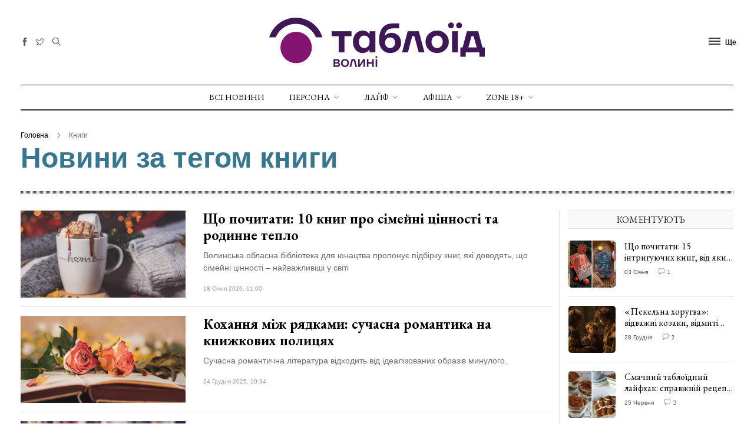

--- FILE ---
content_type: text/html; charset=UTF-8
request_url: https://volyn.tabloyid.com/tags/knigi/1
body_size: 11582
content:
<!DOCTYPE html>
<html class="no-js" lang="en">

<head>
    <meta charset="utf-8">
    <meta http-equiv="x-ua-compatible" content="ie=edge">
    <title>Сторінка публіацій</title>
    
    <meta name="viewport" content="width=device-width, initial-scale=1">
    <link rel="shortcut icon" type="image/x-icon" href="/assets/imgs/favicons/favicon-32x32.png">
    <!-- NewsBoard CSS  -->
    <link rel="stylesheet" href="/assets/css/style.css">
    <link rel="stylesheet" href="/assets/css/widgets.css">
    <link rel="stylesheet" href="/assets/css/responsive.css">
    <link rel="stylesheet" href="/css/all.min.css">
        <script async src="https://www.googletagmanager.com/gtag/js?id=UA-58640187-1"></script>
    <script>
        window.dataLayer = window.dataLayer || [];
        function gtag() {
            dataLayer.push(arguments);
        }
        gtag('js', new Date());
        gtag('config', 'UA-58640187-1');
    </script>
    <script> !(function () { window.googletag = window.googletag || {}; window.vmpbjs = window.vmpbjs || {}; window.vpb = window.vpb || {}; vpb.cmd = vpb.cmd || []; vpb.st=Date.now();  vpb.fastLoad = true; googletag.cmd = googletag.cmd || []; vmpbjs.cmd = vmpbjs.cmd || []; var cmds = []; try{ cmds = googletag.cmd.slice(0); googletag.cmd.length = 0; }catch(e){} var ready = false; function exec(cb) { return cb.call(googletag); } var overriden = false; googletag.cmd.push(function () { overriden = true; googletag.cmd.unshift = function (cb) { if (ready) { return exec(cb); } cmds.unshift(cb); if (cb._startgpt) { ready = true; for (var k = 0; k < cmds.length; k++) { exec(cmds[k]); } } }; googletag.cmd.push = function (cb) { if (ready) { return exec(cb); } cmds.push(cb); }; }); if(!overriden){ googletag.cmd.push = function (cb) { cmds.push(cb); }; googletag.cmd.unshift = function (cb) { cmds.unshift(cb); if (cb._startgpt) { ready = true; if (googletag.apiReady) { cmds.forEach(function (cb) { googletag.cmd.push(cb); }); } else { googletag.cmd = cmds; } } }; } var dayMs = 36e5, cb = parseInt(Date.now() / dayMs), vpbSrc = '//player.bidmatic.io/prebidlink/' + cb + '/wrapper_hb_776589_22987.js', pbSrc = vpbSrc.replace('wrapper_hb', 'hb'), gptSrc = '//securepubads.g.doubleclick.net/tag/js/gpt.js', c = document.head || document.body || document.documentElement; function loadScript(src, cb) { var s = document.createElement('script'); s.src = src; s.defer=false; c.appendChild(s); s.onload = cb; s.onerror = function(){ var fn = function(){}; fn._startgpt = true; googletag.cmd.unshift(fn); }; return s; } loadScript(pbSrc); loadScript(gptSrc); loadScript(vpbSrc); })() </script>

</head>

<body>
<div class="flash flash-error">
    <div class="flash__icon">
        <i class="ti-info"></i>
    </div>
    <p class="flash__body">
        Успішно!
    </p>
</div>
    <div class="scroll-progress bg-dark"></div>
    <!-- Start Preloader -->










    <!--Offcanvas sidebar-->
    <aside id="sidebar-wrapper" class="custom-scrollbar offcanvas-sidebar position-left">
    <button class="off-canvas-close"><i class="ti-close"></i></button>
    <div class="sidebar-inner">
        <!--Latest-->
        <div class="sidebar-widget widget-latest-posts mb-30">
    <div class="widget-header position-relative mb-30">
        <h5 class="widget-title mt-5 mb-30">Не пропустіть</h5>
    </div>
    <div class="post-block-list post-module-1 post-module-5">
        <ul class="list-post">
                            <li class="mb-15">
                    <div class="d-flex">
                        <div class="square-image-container post-thumb post-thumb-80 d-flex mr-15 border-radius-5 img-hover-scale">
                            <a class="color-white"
                               href="https://volyn.tabloyid.com/zhittia/obroblyav-zemlyu-a-teper-prikrivae-nebo-istoriya-volinskogo-gvardiytsya-na-psevdo-shaolin">
                                <img
                                    src="https://volyn.tabloyid.com/storage/cache/images/upload//1/2026-01/19-KoLt4Cnw/600x600-696e1dff1dbd9.webp"
                                    alt="Обробляв землю, а тепер прикриває небо: історія волинського гвардійця на псевдо Шаолінь"
                                    title="Обробляв землю, а тепер прикриває небо: історія волинського гвардійця на псевдо Шаолінь"/>
                            </a>
                        </div>
                        <div class="post-content media-body">
                            <h6 class="post-title mb-10 text-limit-2-row">
                                <a href="https://volyn.tabloyid.com/zhittia/obroblyav-zemlyu-a-teper-prikrivae-nebo-istoriya-volinskogo-gvardiytsya-na-psevdo-shaolin">
                                    Обробляв землю, а тепер прикриває небо:...
                                </a>
                            </h6>
                            <div class="entry-meta meta-1 font-x-small color-grey">
                                <span class="post-on">19 Січня 2026</span>
                                <span class="hit-count has-dot">362 переглядів</span>
                            </div>
                        </div>
                    </div>
                </li>
                            <li class="mb-15">
                    <div class="d-flex">
                        <div class="square-image-container post-thumb post-thumb-80 d-flex mr-15 border-radius-5 img-hover-scale">
                            <a class="color-white"
                               href="https://volyn.tabloyid.com/art/shcho-pochitati-10-knig-pro-simeini-tsinnosti-ta-rodinne-teplo">
                                <img
                                    src="https://volyn.tabloyid.com/storage/cache/images/upload/news/1/2020-05/15895504651/600x600-t_1_marshmallow-6881378_1280.webp"
                                    alt="Фото ілюстративне"
                                    title="Фото ілюстративне"/>
                            </a>
                        </div>
                        <div class="post-content media-body">
                            <h6 class="post-title mb-10 text-limit-2-row">
                                <a href="https://volyn.tabloyid.com/art/shcho-pochitati-10-knig-pro-simeini-tsinnosti-ta-rodinne-teplo">
                                    Що почитати: 10 книг про сімейні цінност...
                                </a>
                            </h6>
                            <div class="entry-meta meta-1 font-x-small color-grey">
                                <span class="post-on">18 Січня 2026</span>
                                <span class="hit-count has-dot">15342 переглядів</span>
                            </div>
                        </div>
                    </div>
                </li>
                            <li class="mb-15">
                    <div class="d-flex">
                        <div class="square-image-container post-thumb post-thumb-80 d-flex mr-15 border-radius-5 img-hover-scale">
                            <a class="color-white"
                               href="https://volyn.tabloyid.com/zhittia/bez-obmezhen-svyatkuyut-27-richchya-gurt-podilivsya-eksklyuzivnimi-arkhivnimi-znimkami-foto">
                                <img
                                    src="https://volyn.tabloyid.com/storage/cache/images/upload//1/2026-01/14-AfaiZUvt/600x600-6967d1d7eac32.webp"
                                    alt="БЕЗ ОБМЕЖЕНЬ святкують 27-річчя: гурт поділився ексклюзивними архівними знімками"
                                    title="БЕЗ ОБМЕЖЕНЬ святкують 27-річчя: гурт поділився ексклюзивними архівними знімками"/>
                            </a>
                        </div>
                        <div class="post-content media-body">
                            <h6 class="post-title mb-10 text-limit-2-row">
                                <a href="https://volyn.tabloyid.com/zhittia/bez-obmezhen-svyatkuyut-27-richchya-gurt-podilivsya-eksklyuzivnimi-arkhivnimi-znimkami-foto">
                                    «Без Обмежень» святкують 27-річчя: гурт...
                                </a>
                            </h6>
                            <div class="entry-meta meta-1 font-x-small color-grey">
                                <span class="post-on">14 Січня 2026</span>
                                <span class="hit-count has-dot">561 переглядів</span>
                            </div>
                        </div>
                    </div>
                </li>
                            <li class="mb-15">
                    <div class="d-flex">
                        <div class="square-image-container post-thumb post-thumb-80 d-flex mr-15 border-radius-5 img-hover-scale">
                            <a class="color-white"
                               href="https://volyn.tabloyid.com/smak/smachnii-laifhak-10-smachnih-retseptiv-glintveinu-zibranih-z-usogo-svitu">
                                <img
                                    src="https://volyn.tabloyid.com/storage/cache/images/upload/news/1/2022-10/16652163181/600x600-t_1_1450794292975.webp"
                                    alt="Смачний лайфхак: 10 смачних рецептів глінтвейну, зібраних з усього світу"
                                    title="Смачний лайфхак: 10 смачних рецептів глінтвейну, зібраних з усього світу"/>
                            </a>
                        </div>
                        <div class="post-content media-body">
                            <h6 class="post-title mb-10 text-limit-2-row">
                                <a href="https://volyn.tabloyid.com/smak/smachnii-laifhak-10-smachnih-retseptiv-glintveinu-zibranih-z-usogo-svitu">
                                    Смачний лайфхак: 10 смачних рецептів глі...
                                </a>
                            </h6>
                            <div class="entry-meta meta-1 font-x-small color-grey">
                                <span class="post-on">11 Січня 2026</span>
                                <span class="hit-count has-dot">6354 переглядів</span>
                            </div>
                        </div>
                    </div>
                </li>
                    </ul>
    </div>
</div>
        <!--Categories-->
        <!--All Sections-->
        <div class="sidebar-widget widget_categories mb-50">
    <div class="widget-header position-relative mb-20">
        <h5 class="widget-title mt-5">Всі розділи</h5>
    </div>
    <div class="widget_nav_menu">
        <ul class="menu">
                            <li class="cat-item cat-item-2 menu-item-has-children">
                    <a href="/persona">Персона</a>
                                            <ul class="sub-menu">
                                                            <li class="cat-item"><a href="/privatnezhittia">Приватне життя</a></li>
                                                            <li class="cat-item"><a href="/interviu">Інтерв&#039;ю</a></li>
                                                            <li class="cat-item"><a href="/shou">Шоу</a></li>
                                                    </ul>
                                    </li>
                            <li class="cat-item cat-item-2 menu-item-has-children">
                    <a href="/layf">Лайф</a>
                                            <ul class="sub-menu">
                                                            <li class="cat-item"><a href="/styl">Стиль</a></li>
                                                            <li class="cat-item"><a href="/smak">Смак</a></li>
                                                            <li class="cat-item"><a href="/art">Арт</a></li>
                                                            <li class="cat-item"><a href="/sport">Спорт</a></li>
                                                            <li class="cat-item"><a href="/kontserti">Концерти</a></li>
                                                            <li class="cat-item"><a href="/zhittia">Життя</a></li>
                                                    </ul>
                                    </li>
                            <li class="cat-item cat-item-2 menu-item-has-children">
                    <a href="/afisha">Афіша</a>
                                            <ul class="sub-menu">
                                                            <li class="cat-item"><a href="/anonsi">Анонси</a></li>
                                                            <li class="cat-item"><a href="/konkursi">Конкурси</a></li>
                                                            <li class="cat-item"><a href="/new">New</a></li>
                                                    </ul>
                                    </li>
                            <li class="cat-item cat-item-2 menu-item-has-children">
                    <a href="/zone">ZONE 18+</a>
                                            <ul class="sub-menu">
                                                            <li class="cat-item"><a href="/skandal">Скандали</a></li>
                                                            <li class="cat-item"><a href="/erotika">Еротика</a></li>
                                                            <li class="cat-item"><a href="/vechirki">Вечірки</a></li>
                                                            <li class="cat-item"><a href="/seks">Секс</a></li>
                                                    </ul>
                                    </li>
                                        <li class="cat-item  mt-20 ">
                    <a href="https://volyn.tabloyid.com/kontakty"
                        >
                        Контакти
                    </a>
                </li>
                            <li class="cat-item ">
                    <a href="https://volyn.tabloyid.com/politika-konfidentsiynosti-tabloid-volini"
                        >
                        Політика конфіденційності
                    </a>
                </li>
                    </ul>
    </div>
</div>
        <!--Categories-->
        <!--Ads-->






    </div>
</aside>

    <!-- Start Header -->
        <header class="main-header header-style-2 header-sticky">

        <div class="container pt-30 pb-30 position-relative text-center header-top">
            <div class="mobile_menu d-lg-none d-block"></div>
            <!--Header tools-->
            <div class="header-tools position-absolute position-absolute-center">
                <ul class="header-social-network d-inline-block list-inline mr-10">
                                                                                                        <li class="list-inline-item">
                                    <a class="social-icon facebook-icon text-xs-center color-grey"
                                       target="_blank" href="https://www.facebook.com/tabloyid">
                                        <i class="ti-facebook"></i>
                                    </a>
                                </li>
                                                                                                                                                                    <li class="list-inline-item">
                                    <a class="social-icon twitter-icon text-xs-center color-grey"
                                       target="_blank" href="https://twitter.com/tabloyid">
                                        <i class="ti-twitter"></i>
                                    </a>
                                </li>
                                                                                                                                                                                                                                                    </ul>
                <button type="submit" class="search search-icon search-btn mr-15">
                    <i class="ti-close"></i>
                    <i class="ti-search"></i>
                </button>

            </div>
            <!--Header logo-->
            <div class="logo-text">
                                <h1 class="logo text-uppercase d-md-inline d-none">                        <a href="https://volyn.tabloyid.com">
                            <img src="/assets/imgs/tab-logo-366.png" alt="Волинь таблоїд.">
                        </a>
                    </h1>
                <h1 class="logo logo-mobile text-uppercase d-inline d-md-none"><a href="/">
                        <img src="/assets/imgs/tab-logo-366.png" alt="Волинь таблоїд.">
                    </a></h1>
                
            </div>
            <!--Header right-->
            <div class="position-absolute-center font-small d-none d-lg-block position-absolute position-right mr-10">
                <div class="off-canvas-toggle-cover d-inline-block">
                    <div class="off-canvas-toggle hidden d-inline-block" id="off-canvas-toggle">
                        <span></span>
                        <p class="font-small d-none d-lg-inline font-weight-bold offcanvas-more-text">Ще</p>
                    </div>
                </div>
            </div>
        </div>
        <div class="main-navigation text-center text-uppercase font-heading">
            <div class="container">
                <div class="horizontal-divider-black"></div>
            </div>
            <div class="main-nav d-none d-lg-block">
                <nav>
    <!--Desktop menu-->
    <ul class="main-menu d-none d-lg-inline">
        <li><a href="/novyny">Всі новини</a></li>
                    <li class="menu-item-has-children">
                <a href="/persona">Персона</a>
                                    <ul class="sub-menu text-muted font-small">
                                                    <li><a href="/privatnezhittia">Приватне життя</a></li>
                                                    <li><a href="/interviu">Інтерв&#039;ю</a></li>
                                                    <li><a href="/shou">Шоу</a></li>
                                            </ul>
                            </li>
                    <li class="menu-item-has-children">
                <a href="/layf">Лайф</a>
                                    <ul class="sub-menu text-muted font-small">
                                                    <li><a href="/styl">Стиль</a></li>
                                                    <li><a href="/smak">Смак</a></li>
                                                    <li><a href="/art">Арт</a></li>
                                                    <li><a href="/sport">Спорт</a></li>
                                                    <li><a href="/kontserti">Концерти</a></li>
                                                    <li><a href="/zhittia">Життя</a></li>
                                            </ul>
                            </li>
                    <li class="menu-item-has-children">
                <a href="/afisha">Афіша</a>
                                    <ul class="sub-menu text-muted font-small">
                                                    <li><a href="/anonsi">Анонси</a></li>
                                                    <li><a href="/konkursi">Конкурси</a></li>
                                                    <li><a href="/new">New</a></li>
                                            </ul>
                            </li>
                    <li class="menu-item-has-children">
                <a href="/zone">ZONE 18+</a>
                                    <ul class="sub-menu text-muted font-small">
                                                    <li><a href="/skandal">Скандали</a></li>
                                                    <li><a href="/erotika">Еротика</a></li>
                                                    <li><a href="/vechirki">Вечірки</a></li>
                                                    <li><a href="/seks">Секс</a></li>
                                            </ul>
                            </li>
            </ul>
    <!--Mobile menu-->
    <ul id="mobile-menu" class="d-block d-lg-none">
        <li><a href="/novyny">Всі новини</a></li>
                    <li class="menu-item-has-children">
                <a href="/persona">Персона</a>
                                    <ul class="sub-menu text-muted font-small">
                                                    <li><a href="/privatnezhittia">Приватне життя</a></li>
                                                    <li><a href="/interviu">Інтерв&#039;ю</a></li>
                                                    <li><a href="/shou">Шоу</a></li>
                                            </ul>
                            </li>
                    <li class="menu-item-has-children">
                <a href="/layf">Лайф</a>
                                    <ul class="sub-menu text-muted font-small">
                                                    <li><a href="/styl">Стиль</a></li>
                                                    <li><a href="/smak">Смак</a></li>
                                                    <li><a href="/art">Арт</a></li>
                                                    <li><a href="/sport">Спорт</a></li>
                                                    <li><a href="/kontserti">Концерти</a></li>
                                                    <li><a href="/zhittia">Життя</a></li>
                                            </ul>
                            </li>
                    <li class="menu-item-has-children">
                <a href="/afisha">Афіша</a>
                                    <ul class="sub-menu text-muted font-small">
                                                    <li><a href="/anonsi">Анонси</a></li>
                                                    <li><a href="/konkursi">Конкурси</a></li>
                                                    <li><a href="/new">New</a></li>
                                            </ul>
                            </li>
                    <li class="menu-item-has-children">
                <a href="/zone">ZONE 18+</a>
                                    <ul class="sub-menu text-muted font-small">
                                                    <li><a href="/skandal">Скандали</a></li>
                                                    <li><a href="/erotika">Еротика</a></li>
                                                    <li><a href="/vechirki">Вечірки</a></li>
                                                    <li><a href="/seks">Секс</a></li>
                                            </ul>
                            </li>
            </ul>
</nav>


            </div>
            <div class="container">
                <div class="horizontal-divider-black mb-1px"></div>
            </div>
            <div class="container">
                <div class="horizontal-divider-black"></div>
            </div>
        </div>
    </header>
    <!--Start search form-->
    <div class="main-search-form">
        <div class="container">
            <div class="main-search-form-cover pt-50 pb-50 m-auto">
                <div class="row mb-20">
                    <div class="col-12">
                        <form action="https://volyn.tabloyid.com/search" class="search-header" method="GET">
    <div class="input-group w-100">
        <select class="form-control first_null not_chosen" name="category">
            <option value="">Шукати всі</option>
                            <option
                    class=""
                    value="persona"
                                    >
                    Персона
                </option>
                            <option
                    class=""
                    value="layf"
                                    >
                    Лайф
                </option>
                            <option
                    class=""
                    value="afisha"
                                    >
                    Афіша
                </option>
                            <option
                    class=""
                    value="zone"
                                    >
                    ZONE 18+
                </option>
                    </select>
        <input type="text" class="form-control" name="search"
               value=""
               placeholder="Введіть пошукове слово та натисніть Enter">
        <div class="input-group-append">
            <button class="btn btn-black" type="submit">
                <i class="ti-search mr-5"></i> Шукати
            </button>
        </div>
    </div>
</form>

                    </div>
                </div>
            </div>
        </div>
    </div>
    <!-- Start Main content -->
        <main class="mt-30">
        <div class="container">
            <!--archive header-->
            <div class="archive-header">
                <div class="breadcrumb font-small">
    <a href="/">Головна</a>
                        <span></span> книги
            </div>
                <h2 class="font-weight-bold"><span class="font-family-normal">Новини за тегом книги</span></h2>
                <span class="line-dots mt-30 mb-30"></span>
            </div>
            <!--Loop Grid 5-->
            <div class="row vertical-divider mb-50">
                <div class="col-lg-9 col-md-12">
                    <div class="mb-30">
                        <div class="loop-grid-3">
                                                                                                                            <article class="row wow fadeIn animated">
                                    <div class="col-md-4">
                                        <figure class="mb-md-0 mb-sm-3"><a
                                                href="https://volyn.tabloyid.com/art/shcho-pochitati-10-knig-pro-simeini-tsinnosti-ta-rodinne-teplo"><img
                                                    src="https://volyn.tabloyid.com/storage/cache/images/upload/news/1/2020-05/15895504651/900x670-t_1_marshmallow-6881378_1280.webp"
                                                    alt=""></a></figure>
                                    </div>
                                    <div class="col-md-8">
                                        <h4 class="post-title mb-10 font-weight-bold">
                                            <a href="https://volyn.tabloyid.com/art/shcho-pochitati-10-knig-pro-simeini-tsinnosti-ta-rodinne-teplo">Що почитати: 10 книг про сімейні цінності та родинне тепло</a>
                                        </h4>
                                        <p class="excerpt mb-20">Волинська обласна бібліотека для юнацтва пропонує підбірку книг, які доводять, що сімейні цінності – найважливіші у світі</p>
                                        <div class="entry-meta meta-2 font-x-small color-muted">
                                            
                                            
                                            
                                            <span class="mr-10"> 18 Січня 2026, 11:00</span>
                                            
                                        </div>
                                    </div>
                                    <div class="col-md-12">
                                        <div class="horizontal-divider mt-15 mb-15"></div>
                                    </div>
                                </article>
                                                                                                                            <article class="row wow fadeIn animated">
                                    <div class="col-md-4">
                                        <figure class="mb-md-0 mb-sm-3"><a
                                                href="https://volyn.tabloyid.com/zhittia/kokhannya-mizh-ryadkami-suchasna-romantika-na-knizhkovikh-politsyakh"><img
                                                    src="https://volyn.tabloyid.com/storage/cache/images/upload//1/2025-12/24-HcOnMUhC/900x670-694bc1ac65895.webp"
                                                    alt=""></a></figure>
                                    </div>
                                    <div class="col-md-8">
                                        <h4 class="post-title mb-10 font-weight-bold">
                                            <a href="https://volyn.tabloyid.com/zhittia/kokhannya-mizh-ryadkami-suchasna-romantika-na-knizhkovikh-politsyakh">Кохання між рядками: сучасна романтика на книжкових полицях</a>
                                        </h4>
                                        <p class="excerpt mb-20">Сучасна романтична література відходить від ідеалізованих образів минулого.</p>
                                        <div class="entry-meta meta-2 font-x-small color-muted">
                                            
                                            
                                            
                                            <span class="mr-10"> 24 Грудня 2025, 10:34</span>
                                            
                                        </div>
                                    </div>
                                    <div class="col-md-12">
                                        <div class="horizontal-divider mt-15 mb-15"></div>
                                    </div>
                                </article>
                                                                                                                            <article class="row wow fadeIn animated">
                                    <div class="col-md-4">
                                        <figure class="mb-md-0 mb-sm-3"><a
                                                href="https://volyn.tabloyid.com/zhittia/knigi-shcho-ne-vchat-a-prokachuyut-navchannya-yake-pratsyue-navit-bez-motivatsii"><img
                                                    src="https://volyn.tabloyid.com/storage/cache/images/upload//1/2025-12/02-vMUiRPCk/900x670-692f045d407c9.webp"
                                                    alt=""></a></figure>
                                    </div>
                                    <div class="col-md-8">
                                        <h4 class="post-title mb-10 font-weight-bold">
                                            <a href="https://volyn.tabloyid.com/zhittia/knigi-shcho-ne-vchat-a-prokachuyut-navchannya-yake-pratsyue-navit-bez-motivatsii">Книги, що не вчать – а прокачують: навчання, яке працює навіть без мотивації</a>
                                        </h4>
                                        <p class="excerpt mb-20">Сторінки перевантажені фактами, правилами чи теоріями, що існують самі по собі, без зв’язку з реальним життям.</p>
                                        <div class="entry-meta meta-2 font-x-small color-muted">
                                            
                                            
                                            
                                            <span class="mr-10"> 02 Грудня 2025, 13:22</span>
                                            
                                        </div>
                                    </div>
                                    <div class="col-md-12">
                                        <div class="horizontal-divider mt-15 mb-15"></div>
                                    </div>
                                </article>
                                                                                                                            <article class="row wow fadeIn animated">
                                    <div class="col-md-4">
                                        <figure class="mb-md-0 mb-sm-3"><a
                                                href="https://volyn.tabloyid.com/zhittia/top-10-knig-dlya-batkiv-yaki-dopomozhut-vikhovuvati-ditey"><img
                                                    src="https://volyn.tabloyid.com/storage/cache/images/upload//1/2025-08/20-JZMbxNdk/900x670-68a59ddc137d2.webp"
                                                    alt=""></a></figure>
                                    </div>
                                    <div class="col-md-8">
                                        <h4 class="post-title mb-10 font-weight-bold">
                                            <a href="https://volyn.tabloyid.com/zhittia/top-10-knig-dlya-batkiv-yaki-dopomozhut-vikhovuvati-ditey">ТОП-10 книг для батьків, які допоможуть виховувати дітей</a>
                                        </h4>
                                        <p class="excerpt mb-20">Як правильно виховувати дитину? Кращі рекомендації від експертів у книгах.</p>
                                        <div class="entry-meta meta-2 font-x-small color-muted">
                                            
                                            
                                            
                                            <span class="mr-10"> 20 Серпня 2025, 10:05</span>
                                            
                                        </div>
                                    </div>
                                    <div class="col-md-12">
                                        <div class="horizontal-divider mt-15 mb-15"></div>
                                    </div>
                                </article>
                                                                                                                            <article class="row wow fadeIn animated">
                                    <div class="col-md-4">
                                        <figure class="mb-md-0 mb-sm-3"><a
                                                href="https://volyn.tabloyid.com/zhittia/radymo-pochytaty-pyat-knyg-yaki-ne-zalyshat-dytynu-bayduzhoyu"><img
                                                    src="https://volyn.tabloyid.com/storage/cache/images/upload/news/1/old/6649/900x670-f2gmtsbt6wo.webp"
                                                    alt=""></a></figure>
                                    </div>
                                    <div class="col-md-8">
                                        <h4 class="post-title mb-10 font-weight-bold">
                                            <a href="https://volyn.tabloyid.com/zhittia/radymo-pochytaty-pyat-knyg-yaki-ne-zalyshat-dytynu-bayduzhoyu">Що почитати: п&#039;ять книг, які не залишать дитину байдужою</a>
                                        </h4>
                                        <p class="excerpt mb-20">У батьків нині виникає запитання: «То як змусити дитину читати хоча б щось?». Розбираємося.</p>
                                        <div class="entry-meta meta-2 font-x-small color-muted">
                                            
                                            
                                            
                                            <span class="mr-10"> 12 Липня 2025, 09:00</span>
                                            
                                        </div>
                                    </div>
                                    <div class="col-md-12">
                                        <div class="horizontal-divider mt-15 mb-15"></div>
                                    </div>
                                </article>
                                                                                                                            <article class="row wow fadeIn animated">
                                    <div class="col-md-4">
                                        <figure class="mb-md-0 mb-sm-3"><a
                                                href="https://volyn.tabloyid.com/art/shcho-pochitati-10-knig-pro-shchire-i-neimovirne-kohannia"><img
                                                    src="https://volyn.tabloyid.com/storage/cache/images/upload/news/1/2020-05/15892980231/900x670-t_1_literature-3060241_1280.webp"
                                                    alt=""></a></figure>
                                    </div>
                                    <div class="col-md-8">
                                        <h4 class="post-title mb-10 font-weight-bold">
                                            <a href="https://volyn.tabloyid.com/art/shcho-pochitati-10-knig-pro-shchire-i-neimovirne-kohannia">Що почитати: 10 книг про щире і неймовірне кохання</a>
                                        </h4>
                                        <p class="excerpt mb-20">Волинська обласна бібліотека для юнацтва підготувала список чудових книг, які розкажуть про щире, вистраждане, суперечливе, але, безумовно, щасливе кохання.</p>
                                        <div class="entry-meta meta-2 font-x-small color-muted">
                                            
                                            
                                            
                                            <span class="mr-10"> 01 Лютого 2025, 15:45</span>
                                            
                                        </div>
                                    </div>
                                    <div class="col-md-12">
                                        <div class="horizontal-divider mt-15 mb-15"></div>
                                    </div>
                                </article>
                                                                                                                            <article class="row wow fadeIn animated">
                                    <div class="col-md-4">
                                        <figure class="mb-md-0 mb-sm-3"><a
                                                href="https://volyn.tabloyid.com/zhittia/10-biografii-znamenitostei-iaki-motivuiut-do-uspihu"><img
                                                    src="https://volyn.tabloyid.com/storage/cache/images/upload/news/1/2020-05/15886920881/900x670-t_1_adult-1869624_960_720.webp"
                                                    alt=""></a></figure>
                                    </div>
                                    <div class="col-md-8">
                                        <h4 class="post-title mb-10 font-weight-bold">
                                            <a href="https://volyn.tabloyid.com/zhittia/10-biografii-znamenitostei-iaki-motivuiut-do-uspihu">10 біографій знаменитостей, які мотивують до успіху</a>
                                        </h4>
                                        <p class="excerpt mb-20">Волинська обласна бібліотека для юнацтва підготувала перелік біографій відомих персон, які можуть стати чудовим мотиватором для тих, хто прагне змінити своє життя та стати успішними.</p>
                                        <div class="entry-meta meta-2 font-x-small color-muted">
                                            
                                            
                                            
                                            <span class="mr-10"> 21 Грудня 2024, 16:34</span>
                                            
                                        </div>
                                    </div>
                                    <div class="col-md-12">
                                        <div class="horizontal-divider mt-15 mb-15"></div>
                                    </div>
                                </article>
                                                                                                                            <article class="row wow fadeIn animated">
                                    <div class="col-md-4">
                                        <figure class="mb-md-0 mb-sm-3"><a
                                                href="https://volyn.tabloyid.com/zhittia/knigi-roberta-grina-dlya-vashoi-biblioteki-i-na-podarunok"><img
                                                    src="https://volyn.tabloyid.com/storage/cache/images/upload//1/2024-11/13-b7hct2cN/900x670-67343bb3e1154.webp"
                                                    alt=""></a></figure>
                                    </div>
                                    <div class="col-md-8">
                                        <h4 class="post-title mb-10 font-weight-bold">
                                            <a href="https://volyn.tabloyid.com/zhittia/knigi-roberta-grina-dlya-vashoi-biblioteki-i-na-podarunok">Книги Роберта Гріна для вашої бібліотеки і на подарунок</a>
                                        </h4>
                                        <p class="excerpt mb-20">Усі книги Роберта Гріна — це серйозні твори, в яких автор подає глибокий аналіз інформації та розкриває перед читачами складні зв’язки між членами суспільства та різними владними інституціями в умовах сучасних реалій.</p>
                                        <div class="entry-meta meta-2 font-x-small color-muted">
                                            
                                            
                                            
                                            <span class="mr-10"> 13 Листопада 2024, 05:39</span>
                                            
                                        </div>
                                    </div>
                                    <div class="col-md-12">
                                        <div class="horizontal-divider mt-15 mb-15"></div>
                                    </div>
                                </article>
                                                                                                <div class="row wow fadeIn animated">
                                                                                <div class="col-md-12">
                                            <div class="horizontal-divider mt-15 mb-15"></div>
                                        </div>
                                    </div>
                                                                                                <article class="row wow fadeIn animated">
                                    <div class="col-md-4">
                                        <figure class="mb-md-0 mb-sm-3"><a
                                                href="https://volyn.tabloyid.com/zhittia/degustatsiia-knigi-iak-u-lutsku-populiarizuiut-chitannia"><img
                                                    src="https://volyn.tabloyid.com/storage/cache/images/upload/news/1/2024-07/172007474218/900x670-t_1_img_4887.webp"
                                                    alt=""></a></figure>
                                    </div>
                                    <div class="col-md-8">
                                        <h4 class="post-title mb-10 font-weight-bold">
                                            <a href="https://volyn.tabloyid.com/zhittia/degustatsiia-knigi-iak-u-lutsku-populiarizuiut-chitannia">Дегустація книги: як у Луцьку популяризують читання</a>
                                        </h4>
                                        <p class="excerpt mb-20">У низці кав’ярень Луцька з’явилися мінібібліотеки, аби популяризувати читання серед мешканців міста.</p>
                                        <div class="entry-meta meta-2 font-x-small color-muted">
                                            
                                            
                                            
                                            <span class="mr-10"> 04 Липня 2024, 06:33</span>
                                            
                                        </div>
                                    </div>
                                    <div class="col-md-12">
                                        <div class="horizontal-divider mt-15 mb-15"></div>
                                    </div>
                                </article>
                                                                                                                            <article class="row wow fadeIn animated">
                                    <div class="col-md-4">
                                        <figure class="mb-md-0 mb-sm-3"><a
                                                href="https://volyn.tabloyid.com/zhittia/mistetstvo-zmini-ta-mista-u-lutsku-anatolii-dnistrovii-prezentuvav-svoyi-knigi"><img
                                                    src="https://volyn.tabloyid.com/storage/cache/images/upload/news/1/2024-05/171679125818/900x670-t_1_1-24.webp"
                                                    alt=""></a></figure>
                                    </div>
                                    <div class="col-md-8">
                                        <h4 class="post-title mb-10 font-weight-bold">
                                            <a href="https://volyn.tabloyid.com/zhittia/mistetstvo-zmini-ta-mista-u-lutsku-anatolii-dnistrovii-prezentuvav-svoyi-knigi">Мистецтво, зміни та міста: у Луцьку Анатолій Дністровий презентував свої книги</a>
                                        </h4>
                                        <p class="excerpt mb-20">Письменник, художник та військовослужбовець Анатолій Дністровий презентував у Луцьку трилогію: «Сіра пейна», «Привиди» та «Перший кий будича».</p>
                                        <div class="entry-meta meta-2 font-x-small color-muted">
                                            
                                            
                                            
                                            <span class="mr-10"> 27 Травня 2024, 06:31</span>
                                            
                                        </div>
                                    </div>
                                    <div class="col-md-12">
                                        <div class="horizontal-divider mt-15 mb-15"></div>
                                    </div>
                                </article>
                                                                                                                            <article class="row wow fadeIn animated">
                                    <div class="col-md-4">
                                        <figure class="mb-md-0 mb-sm-3"><a
                                                href="https://volyn.tabloyid.com/zhittia/startue-shchorichnii-konkurs-vidgukiv-na-knigi-ivana-korsaka"><img
                                                    src="https://volyn.tabloyid.com/storage/cache/images/upload/news/1/2023-07/168871154018/900x670-t_1_image_2023-07-07_09-32-07.webp"
                                                    alt=""></a></figure>
                                    </div>
                                    <div class="col-md-8">
                                        <h4 class="post-title mb-10 font-weight-bold">
                                            <a href="https://volyn.tabloyid.com/zhittia/startue-shchorichnii-konkurs-vidgukiv-na-knigi-ivana-korsaka">Стартує щорічний конкурс відгуків на книги Івана Корсака</a>
                                        </h4>
                                        <p class="excerpt mb-20">ГО «Центр Сучасного Українського Мистецтва Корсаків» організовує другий щорічний конкурс відгуків на твори Івана Корсака.</p>
                                        <div class="entry-meta meta-2 font-x-small color-muted">
                                            
                                            
                                            
                                            <span class="mr-10"> 07 Липня 2023, 06:37</span>
                                            
                                        </div>
                                    </div>
                                    <div class="col-md-12">
                                        <div class="horizontal-divider mt-15 mb-15"></div>
                                    </div>
                                </article>
                                                                                                                            <article class="row wow fadeIn animated">
                                    <div class="col-md-4">
                                        <figure class="mb-md-0 mb-sm-3"><a
                                                href="https://volyn.tabloyid.com/zhittia/shcho-pochitati-70-neimovirnih-ukrayinskih-knig-suchasnosti"><img
                                                    src="https://volyn.tabloyid.com/storage/cache/images/upload/news/1/2022-09/16624442741/900x670-t_1_book-863418__480.webp"
                                                    alt=""></a></figure>
                                    </div>
                                    <div class="col-md-8">
                                        <h4 class="post-title mb-10 font-weight-bold">
                                            <a href="https://volyn.tabloyid.com/zhittia/shcho-pochitati-70-neimovirnih-ukrayinskih-knig-suchasnosti">Що почитати: 70 неймовірних українських книг сучасності</a>
                                        </h4>
                                        <p class="excerpt mb-20">Пропонуємо вам познайомитися із 70-ма прекрасними книгами сучасних авторів, які доведуть, що українська література - то в саме серденько!</p>
                                        <div class="entry-meta meta-2 font-x-small color-muted">
                                            
                                            
                                            
                                            <span class="mr-10"> 13 Травня 2023, 09:00</span>
                                            
                                        </div>
                                    </div>
                                    <div class="col-md-12">
                                        <div class="horizontal-divider mt-15 mb-15"></div>
                                    </div>
                                </article>
                                                                                                                            <article class="row wow fadeIn animated">
                                    <div class="col-md-4">
                                        <figure class="mb-md-0 mb-sm-3"><a
                                                href="https://volyn.tabloyid.com/zhittia/iunii-luchanin-za-rik-prochitav-70-knig-foto"><img
                                                    src="https://volyn.tabloyid.com/storage/cache/images/upload/news/1/2023-01/167327157518/900x670-t_1_2efba30e86fa9d2d.webp"
                                                    alt=""></a></figure>
                                    </div>
                                    <div class="col-md-8">
                                        <h4 class="post-title mb-10 font-weight-bold">
                                            <a href="https://volyn.tabloyid.com/zhittia/iunii-luchanin-za-rik-prochitav-70-knig-foto">Юний лучанин за рік прочитав 70 книг. ФОТО</a>
                                        </h4>
                                        <p class="excerpt mb-20">Одинадцятирічний Володимир Каліш за минулий рік прочитав 70 книжок</p>
                                        <div class="entry-meta meta-2 font-x-small color-muted">
                                            
                                            
                                            
                                            <span class="mr-10"> 09 Січня 2023, 13:44</span>
                                            
                                        </div>
                                    </div>
                                    <div class="col-md-12">
                                        <div class="horizontal-divider mt-15 mb-15"></div>
                                    </div>
                                </article>
                                                                                                                            <article class="row wow fadeIn animated">
                                    <div class="col-md-4">
                                        <figure class="mb-md-0 mb-sm-3"><a
                                                href="https://volyn.tabloyid.com/zhittia/u-lutsku-zbiratimut-knigi-dlia-ukrayintsiv-u-polshchi"><img
                                                    src="https://volyn.tabloyid.com/storage/cache/images/upload/news/1/2022-12/167154105718/900x670-t_1_lutsk-keltse_n-1.webp"
                                                    alt=""></a></figure>
                                    </div>
                                    <div class="col-md-8">
                                        <h4 class="post-title mb-10 font-weight-bold">
                                            <a href="https://volyn.tabloyid.com/zhittia/u-lutsku-zbiratimut-knigi-dlia-ukrayintsiv-u-polshchi">У Луцьку збиратимуть книги для українців у Польщі</a>
                                        </h4>
                                        <p class="excerpt mb-20">Нещодавно у м. Кельце відкрили Польсько-Український Дім – місце зустрічей, допомоги для українців, що сюди переїхали.</p>
                                        <div class="entry-meta meta-2 font-x-small color-muted">
                                            
                                            
                                            
                                            <span class="mr-10"> 20 Грудня 2022, 13:05</span>
                                            
                                        </div>
                                    </div>
                                    <div class="col-md-12">
                                        <div class="horizontal-divider mt-15 mb-15"></div>
                                    </div>
                                </article>
                                                                                                                            <article class="row wow fadeIn animated">
                                    <div class="col-md-4">
                                        <figure class="mb-md-0 mb-sm-3"><a
                                                href="https://volyn.tabloyid.com/zhittia/luchanka-zbirae-knigi-dlia-ukrayinskoyi-ditiachoyi-biblioteki-v-polshchi"><img
                                                    src="https://volyn.tabloyid.com/storage/cache/images/upload/news/1/2022-12/166999038618/900x670-t_1_photo_2022-12-02_16-09-58.webp"
                                                    alt=""></a></figure>
                                    </div>
                                    <div class="col-md-8">
                                        <h4 class="post-title mb-10 font-weight-bold">
                                            <a href="https://volyn.tabloyid.com/zhittia/luchanka-zbirae-knigi-dlia-ukrayinskoyi-ditiachoyi-biblioteki-v-polshchi">Лучанка збирає книги для української дитячої бібліотеки в Польщі</a>
                                        </h4>
                                        <p class="excerpt mb-20">Лучанка Юлія Боровицька збирає книги для української дитячої бібліотеки в Польщі. </p>
                                        <div class="entry-meta meta-2 font-x-small color-muted">
                                            
                                            
                                            
                                            <span class="mr-10"> 02 Грудня 2022, 14:31</span>
                                            
                                        </div>
                                    </div>
                                    <div class="col-md-12">
                                        <div class="horizontal-divider mt-15 mb-15"></div>
                                    </div>
                                </article>
                                                                                                                            <article class="row wow fadeIn animated">
                                    <div class="col-md-4">
                                        <figure class="mb-md-0 mb-sm-3"><a
                                                href="https://volyn.tabloyid.com/zhittia/u-lutsku-mozhna-dopomogti-zsu-viddavshi-knigu"><img
                                                    src="https://volyn.tabloyid.com/storage/cache/images/upload/news/1/2022-07/165780619413/900x670-t_1_knigi.webp"
                                                    alt=""></a></figure>
                                    </div>
                                    <div class="col-md-8">
                                        <h4 class="post-title mb-10 font-weight-bold">
                                            <a href="https://volyn.tabloyid.com/zhittia/u-lutsku-mozhna-dopomogti-zsu-viddavshi-knigu">У Луцьку можна допомогти армії, віддавши книгу</a>
                                        </h4>
                                        <p class="excerpt mb-20">Луцький РЦ «Промінь» долучився до проєкту зі збору коштів на потреби армії.</p>
                                        <div class="entry-meta meta-2 font-x-small color-muted">
                                            
                                            
                                            
                                            <span class="mr-10"> 17 Липня 2022, 16:01</span>
                                            
                                        </div>
                                    </div>
                                    <div class="col-md-12">
                                        <div class="horizontal-divider mt-15 mb-15"></div>
                                    </div>
                                </article>
                                                                                                <div class="row wow fadeIn animated">
                                                                                <div class="col-md-12">
                                            <div class="horizontal-divider mt-15 mb-15"></div>
                                        </div>
                                    </div>
                                                                                                <article class="row wow fadeIn animated">
                                    <div class="col-md-4">
                                        <figure class="mb-md-0 mb-sm-3"><a
                                                href="https://volyn.tabloyid.com/zhittia/iak-korisno-pozbavitisia-rosiiskih-knizhok-z-domashnoyi-biblioteki"><img
                                                    src="https://volyn.tabloyid.com/storage/cache/images/upload/news/1/2022-07/165692673313/900x670-t_1_knigi-2.webp"
                                                    alt=""></a></figure>
                                    </div>
                                    <div class="col-md-8">
                                        <h4 class="post-title mb-10 font-weight-bold">
                                            <a href="https://volyn.tabloyid.com/zhittia/iak-korisno-pozbavitisia-rosiiskih-knizhok-z-domashnoyi-biblioteki">Як з користю позбавитися російських книжок з домашньої бібліотеки </a>
                                        </h4>
                                        <p class="excerpt mb-20">Після повномасштабного вторгнення росії в українських бібліотеках почали переглядати фонди та вилучати російські й радянські книги. Багато хто почав переосмислювати вміст і домашніх бібліотек – цю тенденцію помічають причетні до поширення і продажу книг фахівці.</p>
                                        <div class="entry-meta meta-2 font-x-small color-muted">
                                            
                                            
                                            
                                            <span class="mr-10"> 04 Липня 2022, 09:41</span>
                                            
                                        </div>
                                    </div>
                                    <div class="col-md-12">
                                        <div class="horizontal-divider mt-15 mb-15"></div>
                                    </div>
                                </article>
                                                                                                                            <article class="row wow fadeIn animated">
                                    <div class="col-md-4">
                                        <figure class="mb-md-0 mb-sm-3"><a
                                                href="https://volyn.tabloyid.com/zhittia/luchanka-zaklikae-mistian-viddiachiti-poliakam-za-dopomogu-ukrayintsiam"><img
                                                    src="https://volyn.tabloyid.com/storage/cache/images/upload/news/1/2022-04/164942046813/900x670-t_1_knigi-2.webp"
                                                    alt=""></a></figure>
                                    </div>
                                    <div class="col-md-8">
                                        <h4 class="post-title mb-10 font-weight-bold">
                                            <a href="https://volyn.tabloyid.com/zhittia/luchanka-zaklikae-mistian-viddiachiti-poliakam-za-dopomogu-ukrayintsiam">Лучанка закликає містян віддячити полякам за допомогу українцям</a>
                                        </h4>
                                        <p class="excerpt mb-20">Громадська діячка Вероніка Федосова-Цибульська розповіла, як можна віддячити полякам, які допомагають українцям з початку повномасштабного вторгнення. Лучанка закликає містян долучитися до акції. </p>
                                        <div class="entry-meta meta-2 font-x-small color-muted">
                                            
                                            
                                            
                                            <span class="mr-10"> 08 Квітня 2022, 12:27</span>
                                            
                                        </div>
                                    </div>
                                    <div class="col-md-12">
                                        <div class="horizontal-divider mt-15 mb-15"></div>
                                    </div>
                                </article>
                                                                                                                            <article class="row wow fadeIn animated">
                                    <div class="col-md-4">
                                        <figure class="mb-md-0 mb-sm-3"><a
                                                href="https://volyn.tabloyid.com/zhittia/11-richna-volinianka-vidala-vlasnu-knigu-video"><img
                                                    src="https://volyn.tabloyid.com/storage/cache/images/upload/news/1/2021-12/163931837813/900x670-t_1_kniga.webp"
                                                    alt=""></a></figure>
                                    </div>
                                    <div class="col-md-8">
                                        <h4 class="post-title mb-10 font-weight-bold">
                                            <a href="https://volyn.tabloyid.com/zhittia/11-richna-volinianka-vidala-vlasnu-knigu-video">11-річна волинянка видала власну книгу. ВІДЕО</a>
                                        </h4>
                                        <p class="excerpt mb-20">11-річна горохівчанка Соломія Ващук видала першу книгу віршів «Веселкові мрії». Авторка розповідає: видати збірку запропонувала бабуся Галина.</p>
                                        <div class="entry-meta meta-2 font-x-small color-muted">
                                            
                                            
                                            
                                            <span class="mr-10"> 12 Грудня 2021, 14:18</span>
                                            
                                        </div>
                                    </div>
                                    <div class="col-md-12">
                                        <div class="horizontal-divider mt-15 mb-15"></div>
                                    </div>
                                </article>
                                                                                                                            <article class="row wow fadeIn animated">
                                    <div class="col-md-4">
                                        <figure class="mb-md-0 mb-sm-3"><a
                                                href="https://volyn.tabloyid.com/zhittia/u-lvovi-prezentuvalidvi-kolektivni-monografiyivid-avtoriv-z-volwelst-group-foto"><img
                                                    src="https://volyn.tabloyid.com/storage/cache/images/upload/news/1/2021-09/163187843618/900x670-t_1_700x1000-prezentatsiya-monografiy-korsakiv-v-lutskujpg5555__6144454aa0635.webp"
                                                    alt=""></a></figure>
                                    </div>
                                    <div class="col-md-8">
                                        <h4 class="post-title mb-10 font-weight-bold">
                                            <a href="https://volyn.tabloyid.com/zhittia/u-lvovi-prezentuvalidvi-kolektivni-monografiyivid-avtoriv-z-volwelst-group-foto">У Львові презентували дві колективні монографії від авторів з VolWelst Group. ФОТО</a>
                                        </h4>
                                        <p class="excerpt mb-20">У Львові відбулась презентація двох колективних монографій за редакцією Віктора Корсака.</p>
                                        <div class="entry-meta meta-2 font-x-small color-muted">
                                            
                                            
                                            
                                            <span class="mr-10"> 17 Вересня 2021, 11:38</span>
                                            
                                        </div>
                                    </div>
                                    <div class="col-md-12">
                                        <div class="horizontal-divider mt-15 mb-15"></div>
                                    </div>
                                </article>
                                                    </div>
                    </div>
                    <div class="pagination-area pt-15 border-top-2 mt-30 font-heading wow fadeIn  animated">
        <div class="container">
            <div class="row">
                <div class="col-xl-12">
                    <div class="single-wrap d-flex">
                        <nav aria-label="Page navigation example">
                            <ul class="pagination">
                                
                                
                                    
                                                                        
                                                                        
                                                                                                                                                                        <li class="page-item active"><a class="page-link" href="#">1</a></li>
                                                                                                                                                                                <li class="page-item"><a class="page-link" href="https://volyn.tabloyid.com/tags/knigi/1?page=2">2</a></li>
                                                                                                                                                                                <li class="page-item"><a class="page-link" href="https://volyn.tabloyid.com/tags/knigi/1?page=3">3</a></li>
                                                                                                                                                                                <li class="page-item"><a class="page-link" href="https://volyn.tabloyid.com/tags/knigi/1?page=4">4</a></li>
                                                                                                                                                                                <li class="page-item"><a class="page-link" href="https://volyn.tabloyid.com/tags/knigi/1?page=5">5</a></li>
                                                                                                                                                                                <li class="page-item"><a class="page-link" href="https://volyn.tabloyid.com/tags/knigi/1?page=6">6</a></li>
                                                                                                                                                                                <li class="page-item"><a class="page-link" href="https://volyn.tabloyid.com/tags/knigi/1?page=7">7</a></li>
                                                                                                                                                                                <li class="page-item"><a class="page-link" href="https://volyn.tabloyid.com/tags/knigi/1?page=8">8</a></li>
                                                                                                                                                                                <li class="page-item"><a class="page-link" href="https://volyn.tabloyid.com/tags/knigi/1?page=9">9</a></li>
                                                                                                                                                                                                                                        <li class="page-item"><a class="page-link" href="https://volyn.tabloyid.com/tags/knigi/1?page=2">Наступна</a></li>
                                                                </ul>
                        </nav>
                    </div>
                </div>
            </div>
        </div>
    </div>

                </div>
                <div class="col-lg-3 col-md-12 primary-sidebar sticky-sidebar">
                    
                    <div class="sidebar-widget widget-latest-posts mb-30 popular-by-comments  wow fadeIn animated">
        <h6 class="widget-header widget-header-style-4 mb-20 text-center text-uppercase border-top-1 border-bottom-1 pt-5 pb-5">
            <span>Коментують</span>
        </h6>
        <div class="post-block-list post-module-1 post-module-5">
            <ul class="list-post">
                                    <li class="mb-15">
                        <div class="d-flex">
                            <div
                                style="background-image: url('https://volyn.tabloyid.com/storage/cache/images/upload/news/1/2023-02/16755161921/600x600-t_1_knigi_chaikovska_2.webp')"
                                class="post-thumb post-thumb-80 d-flex mr-15 border-radius-5 img-hover-scale">
                                <a class="color-white"
                                   href="https://volyn.tabloyid.com/zhittia/shcho-pochitati-10-intriguiuchih-knig-vid-iakih-vazhko-vidirvatis-foto">
                                    <img
                                        src="https://volyn.tabloyid.com/storage/cache/images/upload/news/1/2023-02/16755161921/600x600-t_1_knigi_chaikovska_2.webp"/>
                                </a>
                            </div>
                            <div class="post-content media-body">
                                <h6 class="post-title mb-10 text-limit-2-row"><a
                                        href="https://volyn.tabloyid.com/zhittia/shcho-pochitati-10-intriguiuchih-knig-vid-iakih-vazhko-vidirvatis-foto">Що почитати: 15 інтригуючих книг, від яких важко відірватись. ФОТО</a>
                                </h6>
                                <div class="entry-meta meta-1 font-x-small color-grey mt-10">
                                        <span
                                            class="post-on mr-15">03 Січня</span>
                                    <span class="hit-count ti-comment">
                                            1</span>
                                </div>
                            </div>
                        </div>
                    </li>
                                    <li class="mb-15">
                        <div class="d-flex">
                            <div
                                style="background-image: url('https://volyn.tabloyid.com/storage/cache/images/upload/news/1/2020-01/157822700420/600x600-t_1_pek.webp')"
                                class="post-thumb post-thumb-80 d-flex mr-15 border-radius-5 img-hover-scale">
                                <a class="color-white"
                                   href="https://volyn.tabloyid.com/anonsi/pekelna-horugva-vidvazhni-kozaki-vidmiti-chorti-ta-vidchaidushnii-domovik-veniamin-vidguk">
                                    <img
                                        src="https://volyn.tabloyid.com/storage/cache/images/upload/news/1/2020-01/157822700420/600x600-t_1_pek.webp"/>
                                </a>
                            </div>
                            <div class="post-content media-body">
                                <h6 class="post-title mb-10 text-limit-2-row"><a
                                        href="https://volyn.tabloyid.com/anonsi/pekelna-horugva-vidvazhni-kozaki-vidmiti-chorti-ta-vidchaidushnii-domovik-veniamin-vidguk">«Пекельна хоругва»: відважні козаки, відмиті чорти та відчайдушний домовик Веніамін. ВІДГУК</a>
                                </h6>
                                <div class="entry-meta meta-1 font-x-small color-grey mt-10">
                                        <span
                                            class="post-on mr-15">28 Грудня</span>
                                    <span class="hit-count ti-comment">
                                            2</span>
                                </div>
                            </div>
                        </div>
                    </li>
                                    <li class="mb-15">
                        <div class="d-flex">
                            <div
                                style="background-image: url('https://volyn.tabloyid.com/storage/cache/images/upload/news/1/2020-04/15876430731/600x600-t_1_tiramisu.webp')"
                                class="post-thumb post-thumb-80 d-flex mr-15 border-radius-5 img-hover-scale">
                                <a class="color-white"
                                   href="https://volyn.tabloyid.com/smak/smachnii-tabloyidnii-laifhak-spravzhnii-retsept-tiramisu-vid-italiiskogo-shefa">
                                    <img
                                        src="https://volyn.tabloyid.com/storage/cache/images/upload/news/1/2020-04/15876430731/600x600-t_1_tiramisu.webp"/>
                                </a>
                            </div>
                            <div class="post-content media-body">
                                <h6 class="post-title mb-10 text-limit-2-row"><a
                                        href="https://volyn.tabloyid.com/smak/smachnii-tabloyidnii-laifhak-spravzhnii-retsept-tiramisu-vid-italiiskogo-shefa">Смачний таблоїдний лайфхак: справжній рецепт «Тірамісу» від італійського шефа</a>
                                </h6>
                                <div class="entry-meta meta-1 font-x-small color-grey mt-10">
                                        <span
                                            class="post-on mr-15">25 Червня</span>
                                    <span class="hit-count ti-comment">
                                            2</span>
                                </div>
                            </div>
                        </div>
                    </li>
                                    <li class="mb-15">
                        <div class="d-flex">
                            <div
                                style="background-image: url('https://volyn.tabloyid.com/storage/cache/images/upload/news/1/2023-10/16984967161/600x600-t_1_multfilmi.webp')"
                                class="post-thumb post-thumb-80 d-flex mr-15 border-radius-5 img-hover-scale">
                                <a class="color-white"
                                   href="https://volyn.tabloyid.com/zhittia/shcho-podivitis-25-ukrayinskih-multfilmiv-iaki-povernut-vas-u-ditinstvo-video">
                                    <img
                                        src="https://volyn.tabloyid.com/storage/cache/images/upload/news/1/2023-10/16984967161/600x600-t_1_multfilmi.webp"/>
                                </a>
                            </div>
                            <div class="post-content media-body">
                                <h6 class="post-title mb-10 text-limit-2-row"><a
                                        href="https://volyn.tabloyid.com/zhittia/shcho-podivitis-25-ukrayinskih-multfilmiv-iaki-povernut-vas-u-ditinstvo-video">Що подивитись: 25 українських мультфільмів, які повернуть вас у дитинство. ВІДЕО</a>
                                </h6>
                                <div class="entry-meta meta-1 font-x-small color-grey mt-10">
                                        <span
                                            class="post-on mr-15">08 Червня</span>
                                    <span class="hit-count ti-comment">
                                            1</span>
                                </div>
                            </div>
                        </div>
                    </li>
                            </ul>
        </div>
    </div>

                    <div class="sidebar-widget widget-latest-posts mb-30 popular-by-comments wow fadeIn animated">
        <h6 class="widget-header widget-header-style-4 mb-20 text-center text-uppercase border-top-1 border-bottom-1 pt-5 pb-5">
            <span>Переглядають</span>
        </h6>
        <div class="post-block-list post-module-1 post-module-5">
            <ul class="list-post">
                                    <li class="mb-15">
                        <div class="d-flex">
                            <div
                                style="background-image: url('https://volyn.tabloyid.com/storage/cache/images/upload/news/1/2023-02/16755161921/600x600-t_1_knigi_chaikovska_2.webp')"
                                class="post-thumb post-thumb-80 d-flex mr-15 border-radius-5 img-hover-scale">
                                <a class="color-white"
                                   href="https://volyn.tabloyid.com/zhittia/shcho-pochitati-10-intriguiuchih-knig-vid-iakih-vazhko-vidirvatis-foto">
                                    <img
                                        src="https://volyn.tabloyid.com/storage/cache/images/upload/news/1/2023-02/16755161921/600x600-t_1_knigi_chaikovska_2.webp"/>
                                </a>
                            </div>
                            <div class="post-content media-body">
                                <h6 class="post-title mb-10 text-limit-2-row"><a
                                        href="https://volyn.tabloyid.com/zhittia/shcho-pochitati-10-intriguiuchih-knig-vid-iakih-vazhko-vidirvatis-foto">Що почитати: 15 інтригуючих книг, від яких важко відірватись. ФОТО</a>
                                </h6>
                                <div class="entry-meta meta-1 font-x-small color-grey mt-10">
                                    <span
                                        class="post-on mr-15">03 Січня</span>
                                    <span class="hit-count ti-eye">21411</span>
                                </div>
                            </div>
                        </div>
                    </li>
                                    <li class="mb-15">
                        <div class="d-flex">
                            <div
                                style="background-image: url('https://volyn.tabloyid.com/storage/cache/images/upload/news/1/2020-01/157822700420/600x600-t_1_pek.webp')"
                                class="post-thumb post-thumb-80 d-flex mr-15 border-radius-5 img-hover-scale">
                                <a class="color-white"
                                   href="https://volyn.tabloyid.com/anonsi/pekelna-horugva-vidvazhni-kozaki-vidmiti-chorti-ta-vidchaidushnii-domovik-veniamin-vidguk">
                                    <img
                                        src="https://volyn.tabloyid.com/storage/cache/images/upload/news/1/2020-01/157822700420/600x600-t_1_pek.webp"/>
                                </a>
                            </div>
                            <div class="post-content media-body">
                                <h6 class="post-title mb-10 text-limit-2-row"><a
                                        href="https://volyn.tabloyid.com/anonsi/pekelna-horugva-vidvazhni-kozaki-vidmiti-chorti-ta-vidchaidushnii-domovik-veniamin-vidguk">«Пекельна хоругва»: відважні козаки, відмиті чорти та відчайдушний домовик Веніамін. ВІДГУК</a>
                                </h6>
                                <div class="entry-meta meta-1 font-x-small color-grey mt-10">
                                    <span
                                        class="post-on mr-15">28 Грудня</span>
                                    <span class="hit-count ti-eye">8010</span>
                                </div>
                            </div>
                        </div>
                    </li>
                                    <li class="mb-15">
                        <div class="d-flex">
                            <div
                                style="background-image: url('https://volyn.tabloyid.com/storage/cache/images/upload/news/1/2020-04/15876430731/600x600-t_1_tiramisu.webp')"
                                class="post-thumb post-thumb-80 d-flex mr-15 border-radius-5 img-hover-scale">
                                <a class="color-white"
                                   href="https://volyn.tabloyid.com/smak/smachnii-tabloyidnii-laifhak-spravzhnii-retsept-tiramisu-vid-italiiskogo-shefa">
                                    <img
                                        src="https://volyn.tabloyid.com/storage/cache/images/upload/news/1/2020-04/15876430731/600x600-t_1_tiramisu.webp"/>
                                </a>
                            </div>
                            <div class="post-content media-body">
                                <h6 class="post-title mb-10 text-limit-2-row"><a
                                        href="https://volyn.tabloyid.com/smak/smachnii-tabloyidnii-laifhak-spravzhnii-retsept-tiramisu-vid-italiiskogo-shefa">Смачний таблоїдний лайфхак: справжній рецепт «Тірамісу» від італійського шефа</a>
                                </h6>
                                <div class="entry-meta meta-1 font-x-small color-grey mt-10">
                                    <span
                                        class="post-on mr-15">25 Червня</span>
                                    <span class="hit-count ti-eye">16319</span>
                                </div>
                            </div>
                        </div>
                    </li>
                                    <li class="mb-15">
                        <div class="d-flex">
                            <div
                                style="background-image: url('https://volyn.tabloyid.com/storage/cache/images/upload/news/1/2023-10/16984967161/600x600-t_1_multfilmi.webp')"
                                class="post-thumb post-thumb-80 d-flex mr-15 border-radius-5 img-hover-scale">
                                <a class="color-white"
                                   href="https://volyn.tabloyid.com/zhittia/shcho-podivitis-25-ukrayinskih-multfilmiv-iaki-povernut-vas-u-ditinstvo-video">
                                    <img
                                        src="https://volyn.tabloyid.com/storage/cache/images/upload/news/1/2023-10/16984967161/600x600-t_1_multfilmi.webp"/>
                                </a>
                            </div>
                            <div class="post-content media-body">
                                <h6 class="post-title mb-10 text-limit-2-row"><a
                                        href="https://volyn.tabloyid.com/zhittia/shcho-podivitis-25-ukrayinskih-multfilmiv-iaki-povernut-vas-u-ditinstvo-video">Що подивитись: 25 українських мультфільмів, які повернуть вас у дитинство. ВІДЕО</a>
                                </h6>
                                <div class="entry-meta meta-1 font-x-small color-grey mt-10">
                                    <span
                                        class="post-on mr-15">08 Червня</span>
                                    <span class="hit-count ti-eye">8088</span>
                                </div>
                            </div>
                        </div>
                    </li>
                            </ul>
        </div>
    </div>

                </div>
            </div>
        </div>
    </main>
    <!-- End Main content -->
    <!-- Footer Start-->
    <footer>
        <!-- footer top aera -->
        
        <!-- footer-bottom aera -->
        <div class="footer-bottom-area text-center text-muted">
            <div class="container">
                <div class="footer-border pt-20 pb-20">
                    <div class="row d-flex mb-15">
                        <div class="col-12">
                            <ul class="about-footer__list">
                    <li>
                <a href="https://volyn.tabloyid.com/kontakty"
                   
                   class="about-footer__link">
                    Контакти
                </a>
            </li>
                    <li>
                <a href="https://volyn.tabloyid.com/politika-konfidentsiynosti-tabloid-volini"
                   
                   class="about-footer__link">
                    Політика конфіденційності
                </a>
            </li>
            </ul>

                        </div>
                    </div>
                    <div class="row d-flex align-items-center justify-content-between">
                        <div class="col-12">
                            <div class="footer-copy-right">
                                <p class="font-small text-muted">
                                    Copyright © 2014-2026, <a href="https://volyn.tabloyid.com/">«Таблоїд
                                        Волині»</a> Використання матеріалів сайту лише за умови посилання на
                                    <a href="https://volyn.tabloyid.com/">«Таблоїд Волині»</a> не нижче другого абзацу.
                                </p>
                            </div>
                        </div>
                    </div>
                </div>
            </div>
        </div>
        <!-- Footer End-->
    </footer>
<!-- End Footer -->
<div class="dark-mark"></div>
<!-- Vendor JS-->
<script src="/assets/js/vendor/modernizr-3.5.0.min.js"></script>
<script src="/assets/js/vendor/jquery-1.12.4.min.js"></script>
<script src="/assets/js/vendor/popper.min.js"></script>
<script src="/assets/js/vendor/bootstrap.min.js"></script>
<script src="/assets/js/vendor/jquery.slicknav.js"></script>
<script src="/assets/js/vendor/slick.min.js"></script>
<script src="/assets/js/vendor/wow.min.js"></script>
<script src="/assets/js/vendor/jquery.ticker.js"></script>
<script src="/assets/js/vendor/jquery.vticker-min.js"></script>
<script src="/assets/js/vendor/jquery.scrollUp.min.js"></script>
<script src="/assets/js/vendor/jquery.nice-select.min.js"></script>
<script src="/assets/js/vendor/jquery.magnific-popup.js"></script>
<script src="/assets/js/vendor/jquery.sticky.js"></script>
<script src="/assets/js/vendor/perfect-scrollbar.js"></script>
<script src="/assets/js/vendor/waypoints.min.js"></script>
<script src="/assets/js/vendor/jquery.theia.sticky.js"></script>
<script src="/assets/js/vendor/printThis.js"></script>
<!-- NewsBoard JS -->
<script src="/assets/js/main.js"></script>
<script src="/js/all.min.js"></script>
<script async src="//www.instagram.com/embed.js"></script>
<script defer src="https://static.cloudflareinsights.com/beacon.min.js/vcd15cbe7772f49c399c6a5babf22c1241717689176015" integrity="sha512-ZpsOmlRQV6y907TI0dKBHq9Md29nnaEIPlkf84rnaERnq6zvWvPUqr2ft8M1aS28oN72PdrCzSjY4U6VaAw1EQ==" data-cf-beacon='{"version":"2024.11.0","token":"0396f486697448bf912589bb5303a174","r":1,"server_timing":{"name":{"cfCacheStatus":true,"cfEdge":true,"cfExtPri":true,"cfL4":true,"cfOrigin":true,"cfSpeedBrain":true},"location_startswith":null}}' crossorigin="anonymous"></script>
</body>
</html>


--- FILE ---
content_type: text/css
request_url: https://volyn.tabloyid.com/css/all.min.css
body_size: 2012
content:
@keyframes smartphoto{from{opacity:0}to{opacity:1}}@keyframes smartphoto-img-wrap{from{opacity:0}to{opacity:1}}@keyframes smartphoto-inner{from{transform:translate(0, 100px)}to{transform:translate(0, 0)}}@keyframes smartphoto-loader{0%{opacity:.4;transform:rotate(0deg)}50%{opacity:1;transform:rotate(180deg)}100%{opacity:.4;transform:rotate(360deg)}}@keyframes smartphoto-appear{0%{display:none;opacity:0}1%{display:block;opacity:0}100%{display:block;opacity:1}}@keyframes smartphoto-hide{0%{display:block;opacity:1}99%{display:block;opacity:0}100%{display:none;opacity:0}}.smartphoto{position:fixed;z-index:100;top:0;left:0;width:100%;height:100%;overflow:hidden;background-color:#000;opacity:1;font-family:sans-serif;cursor:pointer;-webkit-transition:opacity .3s ease-out;-moz-transition:opacity .3s ease-out;-ms-transition:opacity .3s ease-out;-o-transition:opacity .3s ease-out;transition:opacity .3s ease-out;transition:all 0.3s ease-out;animation-name:smartphoto;animation-duration:.3s;animation-timing-function:ease-out}.smartphoto[aria-hidden="true"]{display:none}.smartphoto-close{opacity:0}.smartphoto-count{display:inline-block;color:#FFF;font-size:16px}.smartphoto-header{display:block;box-sizing:border-box;position:fixed;z-index:102;top:0;left:0;width:100%;height:50px;padding:15px;background-color:rgba(0,0,0,0.2)}.smartphoto-content{display:block;position:absolute;top:0;left:0;width:100%;height:100%}.smartphoto-dismiss{display:block;position:absolute;top:15px;right:10px;width:20px;height:20px;padding:0;border:none;background-color:transparent;background-image:url([data-uri]);text-shadow:0 1px 0 #FFF;color:#FFF;font-size:30px;text-decoration:none;cursor:pointer;line-height:1}.smartphoto-body{position:relative;z-index:102;width:100%;height:100%;margin:0 auto}.smartphoto-inner{position:relative;width:100%;height:100%;vertical-align:top}.smartphoto-img{display:none;max-width:none;width:auto;height:auto;cursor:zoom-in;-webkit-user-select:none;-moz-user-select:none;-ms-user-select:none;user-select:none;transition:transform 0.3s ease-out;-webkit-user-drag:none}.smartphoto-img.active{display:block}.smartphoto-img-onmove{cursor:grab;cursor:-webkit-grab;transition:none}.smartphoto-img-elasticmove{transition:transform 0.3s ease-out}.smartphoto-img-wrap{display:inline-block;opacity:1;-webkit-transition:opacity .3s ease-out;-moz-transition:opacity .3s ease-out;-ms-transition:opacity .3s ease-out;-o-transition:opacity .3s ease-out;transition:opacity .3s ease-out;animation-name:smartphoto-img-wrap;animation-duration:.3s;animation-timing-function:ease-out}.smartphoto-img-left{transform:translateX(150%) !important}.smartphoto-img-right{transform:translateX(-150%) !important}.smartphoto-arrows{list-style-type:none;margin:0;padding:0;position:relative;z-index:1002;top:50%;left:0;opacity:1;animation-name:smartphoto-appear;animation-duration:.3s;animation-timing-function:ease-out}.smartphoto-arrows[aria-hidden="true"]{animation-name:smartphoto-hide;display:none}.smartphoto-arrows li{display:block;position:absolute;top:50%;width:30px;height:30px;margin-top:-20px;box-sizing:content-box;animation-duration:.3s;animation-timing-function:ease-out;animation-name:smartphoto-appear}.smartphoto-arrows li:focus{outline:none}.smartphoto-arrows [aria-hidden="true"]{animation-name:smartphoto-hide;display:none}.smartphoto-arrows a{display:block;width:100%;height:100%;text-decoration:none}.smartphoto-arrow-right{right:0;padding:5px 0;background-color:rgba(0,0,0,0.5)}.smartphoto-arrow-right a{background-image:url([data-uri])}.smartphoto-arrow-left{left:0;padding:5px 0;background-color:rgba(0,0,0,0.5)}.smartphoto-arrow-left a{background-image:url([data-uri])}.smartPhotoArrowHideIcon{display:none}.smartphoto-nav{position:absolute;bottom:0;left:0;width:100%;opacity:1;animation-name:smartphoto-appear;animation-duration:.3s;animation-timing-function:ease-out}.smartphoto-nav[aria-hidden="true"]{animation-name:smartphoto-hide;display:none}.smartphoto-nav ul{display:block;overflow-x:auto;list-style:none;margin:0;padding:0;text-align:center;white-space:nowrap;-webkit-overflow-scrolling:touch}.smartphoto-nav li{display:inline-block;overflow:hidden;width:50px;height:50px}.smartphoto-nav a{display:block;width:100%;height:100%;background-color:#FFF;background-position:center center;background-size:cover;opacity:.5}.smartphoto-nav a:focus{opacity:.8}.smartphoto-nav a.current{opacity:1}.smartphoto-nav img{width:auto;height:100%}.smartphoto-list{list-style-type:none;position:absolute;z-index:101;top:0;left:0;margin:0;padding:0;white-space:nowrap}.smartphoto-list li{display:block;position:absolute;top:0;left:0;width:100%;height:100%;transition:all 0.3s ease-out}.smartphoto-list li:focus{outline:none}.smartphoto-list-onmove{transition:all 0.3s ease-out}.smartphoto-caption{overflow:hidden;box-sizing:border-box;position:absolute;top:0;left:0;width:100%;height:50px;padding:0 50px;color:#FFF;font-size:12px;text-align:center;line-height:50px;white-space:nowrap;text-overflow:ellipsis}.smartphoto-caption:focus{outline:none}.smartphoto-loader-wrap{display:block;position:relative;z-index:103;width:0;height:0;transform:translate(50vw, 50vh)}.smartphoto-loader{position:absolute;z-index:101;top:0;left:0;width:30px;height:30px;margin-top:-25px;margin-left:-25px;border:8px solid #17CDDD;border-right-color:transparent;border-radius:50%;animation:smartphoto-loader .5s infinite linear}.smartphoto-img-clone{position:fixed;z-index:100;top:0;left:0;transition:all .3s ease-out}.smartphoto-sr-only{overflow:hidden;position:absolute;width:1px;height:1px;margin:-1px;padding:0;border:0;clip:rect(0, 0, 0, 0)}

.slider-270-200 {
    margin-top: 19px;
}

#admin-menu {
    text-align: center;
    position: fixed;
    right: 45px;
    opacity: .4;
    top: 0;
    z-index: 10000;
    padding: 5px;
    /*border: 1px solid #224487;*/
    border-radius: 0 0 0 5px;
    background: white;
}

#admin-menu:hover {
    opacity: 1;
}

#admin-menu img {
    width: 20px;
    height: auto;
}

.blogs-typical__img img {
    max-width: 100%;
}

#admin-menu a {
    display: inline-block;
    padding: 5px 10px;
    font-size: 16px;
    font-weight: 600;
    color: #000;
    background: #fff;
    border-radius: 5px;
    /*border: 1px #ee7e1a solid;*/
}

#admin-menu a:hover {
    background: #eeecea;
    /*border: 1px #224487 solid;*/
    opacity: 1;
}

#tinymce {
    padding: 15px 15px 15px 30px;
}


.img_body {
    text-align: center;
}
